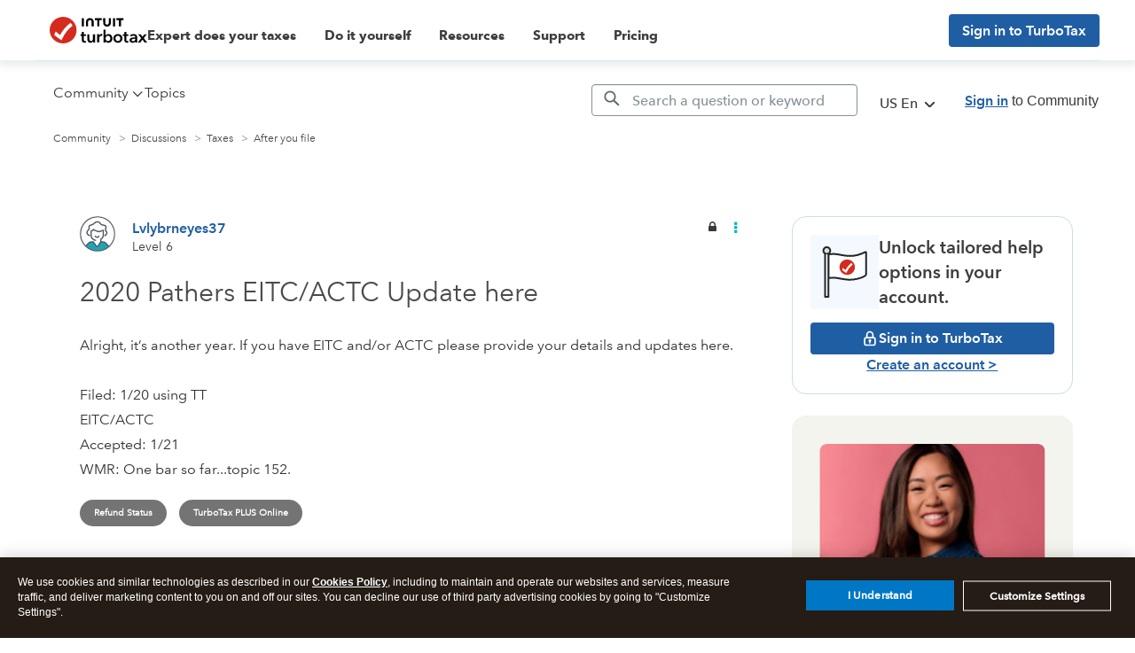

--- FILE ---
content_type: text/html; charset=utf-8
request_url: https://app.leadsrx.com/visitor.php?acctTag=hktywn83008&tz=0&ref=&u=https%3A%2F%2Fttlc.intuit.com%2Fcommunity%2Fafter-you-file%2Fdiscussion%2Fre-2020-pathers-eitc-actc-update-here%2F01%2F1021438%2Fhighlight%2Ftrue&t=Solved%3A%20Re%3A%202020%20Pathers%20EITC%2FACTC%20Update%20here&lc=null&anon=1&vin=null
body_size: 216
content:
{"visitorID":2251802462914962,"errCode":"ok","leadSuccesses":[],"hubs":[],"lastTouch":"direct"}

--- FILE ---
content_type: image/svg+xml
request_url: https://ttlc.intuit.com/community/s/html/@3F3094FA00675DDF85CEB9D76CF49512/assets/signin-icon.svg
body_size: 597
content:
<svg xmlns="http://www.w3.org/2000/svg" width="24" height="24" viewBox="0 0 24 24" fill="none">
  <path d="M10.7836 13.4101C11.1328 13.1431 11.5604 12.9989 12 13C12.4383 13.0004 12.8642 13.1453 13.2119 13.4121C13.5597 13.6789 13.8098 14.0528 13.9236 14.4761C14.0375 14.8994 14.0087 15.3483 13.8417 15.7536C13.6748 16.1588 13.3789 16.4978 13 16.718V18C13 18.2652 12.8946 18.5196 12.7071 18.7071C12.5195 18.8946 12.2652 19 12 19C11.7348 19 11.4804 18.8946 11.2929 18.7071C11.1053 18.5196 11 18.2652 11 18V16.722C10.619 16.5027 10.3213 16.1636 10.1529 15.7575C9.98463 15.3514 9.95521 14.9011 10.0693 14.4766C10.1833 14.0521 10.4345 13.6772 10.7836 13.4101Z" fill="white"/>
  <path fill-rule="evenodd" clip-rule="evenodd" d="M17 7V10C17.7956 10 18.5587 10.3161 19.1213 10.8787C19.6839 11.4413 20 12.2044 20 13V19C20 19.7956 19.6839 20.5587 19.1213 21.1213C18.5587 21.6839 17.7956 22 17 22H7C6.20435 22 5.44129 21.6839 4.87868 21.1213C4.31607 20.5587 4 19.7956 4 19V13C4 12.2044 4.31607 11.4413 4.87868 10.8787C5.44129 10.3161 6.20435 10 7 10V7C7.00159 5.67441 7.52888 4.40356 8.46622 3.46622C9.40356 2.52888 10.6744 2.00159 12 2C13.3261 2 14.5979 2.52678 15.5355 3.46447C16.4732 4.40215 17 5.67392 17 7ZM9.87868 4.87868C9.31607 5.44129 9 6.20435 9 7V10H15V7C15 6.20435 14.6839 5.44129 14.1213 4.87868C13.5587 4.31607 12.7956 4 12 4C11.2044 4 10.4413 4.31607 9.87868 4.87868ZM17.7071 19.7071C17.8946 19.5196 18 19.2652 18 19V13C18 12.7348 17.8946 12.4804 17.7071 12.2929C17.5196 12.1054 17.2652 12 17 12H7C6.73478 12 6.48043 12.1054 6.29289 12.2929C6.10536 12.4804 6 12.7348 6 13V19C6 19.2652 6.10536 19.5196 6.29289 19.7071C6.48043 19.8946 6.73478 20 7 20H17C17.2652 20 17.5196 19.8946 17.7071 19.7071Z" fill="white"/>
</svg>

--- FILE ---
content_type: application/javascript; charset=utf-8
request_url: https://uxfabric.intuitcdn.net/analytics/prod/track-event-lib-init.min.js
body_size: 5704
content:
!function(){"use strict";var t={d:function(e,n){for(var i in n)t.o(n,i)&&!t.o(e,i)&&Object.defineProperty(e,i,{enumerable:!0,get:n[i]})},o:function(t,e){return Object.prototype.hasOwnProperty.call(t,e)},r:function(t){"undefined"!=typeof Symbol&&Symbol.toStringTag&&Object.defineProperty(t,Symbol.toStringTag,{value:"Module"}),Object.defineProperty(t,"__esModule",{value:!0})}},e={};t.r(e),t.d(e,{generateFactoryMethod:function(){return h},getDataAttributesFromElement:function(){return u},init:function(){return A}});var n=function(t){if(!(e=t)||("string"==typeof e?!e.trim():0===Object.keys(e).length))return null;var e,n=document.cookie.match(new RegExp("(?:^|; )".concat(t.replace(/([.$?*|{}()[\]\\/+^])/g,"\\$1"),"=([^;]*)")));return n?n[1]:null},i={PROD:"prod",QA:"qa",DEV:"dev",GOLDEN:"golden",PREPROD:"preprod",E2E:"e2e",TEST:"test"},o=Math.floor(Date.now()/1e3),r={WARN:"WARN",INFO:"INFO",ERROR:"ERROR"},a={env:"e2e"},c=["Intuit.data.entdataproc.trackstarwebapp"],s=function(t,e,s,l,d){var u=arguments.length>5&&void 0!==arguments[5]&&arguments[5],p=arguments.length>6&&void 0!==arguments[6]?arguments[6]:null,g={file:e,method:s,msg:l,trackingApplication:d||"noApp"},w=function(){return function(t,e,a,s){if("true"!==(null===(l=window)||void 0===l||null===(d=l.intuit)||void 0===d||null===(u=d.tracking)||void 0===u||null===(p=u.ecs)||void 0===p?void 0:p.suppressLogging)){var l,d,u,p,g=window.location.href,w=g?encodeURI(g):g,f="7afa70fe-f1cc-11e7-8c3f-9a214cf093ae",v={timestamp:"".concat(o),destination:[]};s&&c.length>1?v.destination.push(c):delete v.destination;var m="";t===r.ERROR&&(m=new Error);var y=[{eventTypes:"APPLICATION_CLIENT",spanId:f,parentSpanId:f,rootSpanId:f,transactionId:"tid1",env:a,deviceId:"DeviceId1",logType:t,appId:"appId1",component:"component",url:w,userId:"TrackStar",ivid:n("ivid")||n("provisional_ivid")||"",trackingLibraryVersion:"202512101932",callStack:m?m.stack:"",oilProps:v,execTimeMs:100,Message:e}],E="",b="";a===i.PROD?(E="https://logging.api.intuit.com/v2/log/message",b="prdakyresvV5u8cSivv3so3GRaYFhdu22H2NUJEn"):(E="https://logging-e2e.api.intuit.com/v2/log/message",b="preprdakyres6dF8hkg2meLkckKZt6QjgHdpi4Ll"),fetch(E,{method:"POST",body:JSON.stringify(y),headers:{"Content-Type":"application/json",Authorization:"Intuit_APIKey intuit_apikey=".concat(b,", intuit_apkey_version=1.0"),"-X-APPID":"'".concat("Intuit.data.entdataproc.trackstarwebapp","'"),"-X-DEVICEID":"a","-X-INTUIT_TID":"a"}}).then((function(t){if(!t.ok)throw new Error("Error during logging with status code: ".concat(t.status))})).catch((function(t){console.log(t)}))}}(t,g,a.env,u)},f="1"===function(){var t;t=window.location.href;var e="debug";e=e.replace(/\[\[\]]/g,"\\$&");var n=new RegExp("[?&]".concat(e,"(=([^&#]*)|&|#|$)")).exec(t);return n?n[2]?decodeURIComponent(n[2].replace(/\+/g," ")):"":null}(),v=!1;p&&"string"==typeof p&&p.length>0&&(v=sessionStorage.getItem("tracking_error_".concat(p))),v||(a.env===i.PROD?t===r.ERROR&&(w(),p&&"string"==typeof p&&sessionStorage.setItem("tracking_error_".concat(p),"true")):(w(),p&&"string"==typeof p&&sessionStorage.setItem("tracking_error_".concat(p),"true"))),f&&console.log(g)},l={prod:{NODE_ENV:"prod",ECS_LIB_HOST_DOMAIN:"https://uxfabric.intuitcdn.net"},e2e:{NODE_ENV:"e2e",ECS_LIB_HOST_DOMAIN:"https://uxfabric.intuitcdn.net"},dev:{NODE_ENV:"dev",ECS_LIB_HOST_DOMAIN:"https://localhost.intuit.com:9003"},test:{NODE_ENV:"test",ECS_LIB_HOST_DOMAIN:"https://uxfabric.intuitcdn.net"}};function d(t,e){var n=Object.keys(t);if(Object.getOwnPropertySymbols){var i=Object.getOwnPropertySymbols(t);e&&(i=i.filter((function(e){return Object.getOwnPropertyDescriptor(t,e).enumerable}))),n.push.apply(n,i)}return n}function u(){var t=arguments.length>0&&void 0!==arguments[0]?arguments[0]:null,e=arguments.length>1&&void 0!==arguments[1]?arguments[1]:null,n=arguments.length>2&&void 0!==arguments[2]?arguments[2]:[];return t||e?e.reduce((function(e,i){var o=function(t){for(var e=1;e<arguments.length;e++){var n=null!=arguments[e]?arguments[e]:{};e%2?d(Object(n),!0).forEach((function(e){var i,o,r;i=t,o=e,r=n[e],o in i?Object.defineProperty(i,o,{value:r,enumerable:!0,configurable:!0,writable:!0}):i[o]=r})):Object.getOwnPropertyDescriptors?Object.defineProperties(t,Object.getOwnPropertyDescriptors(n)):d(Object(n)).forEach((function(e){Object.defineProperty(t,e,Object.getOwnPropertyDescriptor(n,e))}))}return t}({},e),r=t&&t.dataset&&t.dataset[i]||void 0;return r&&n.indexOf(i)>-1&&(r=r.toLowerCase()),o[i]=r,o}),{}):{}}function p(t){for(var e=t.split("."),n=window,i="",o=e.length,r=0;r<o;r+=1)n[i=e[r]]=n[i]||{},n=n[i];return n}var g=function(t,e,n){var i=e||0,o=i;return new Promise((function(e,a){var c=function(){var l="loadScript",d=performance.now(),u=document.createElement("script");u.type="text/javascript",u.async=!0,u.src=t,u.onload=function(){i!==o&&s(r.INFO,n,l,'"Script '.concat(u.src," loaded in ").concat(i-o+1," tries,\n                timeTaken=").concat((performance.now()-d).toFixed(0),' ms"'),"",!1,"script-loading-time-".concat(u.src)),e("".concat(t,"-loaded"))},u.onerror=function(){o>0?(s(r.WARN,n,l,"Starting script loading retry for ".concat(u.src),"",!1,"load-script-retry-for ".concat(u.src)),o-=1,c()):(s(r.ERROR,n,l,'"Error loading '.concat(u.src," timeTaken=").concat((performance.now()-d).toFixed(0),' ms"'),"",!1,"load-script-error-".concat(u.src)),a(new Error("Failed to load script - ".concat(t))))};var p=document.getElementsByTagName("script")[0];p.parentNode.insertBefore(u,p)};c()}))},w=["trackPage","track","identify","group","on","setApplicationTrackingContext","setWidgetTrackingContext"],f={org:{CG:"cg",CMO:"cmo",CS:"cs",CTO:"cto",IIP:"iip",PTG:"ptg",SBSEG:"sbseg"},purpose:{CARE:"care",MKTG:"mktg",IDENTITY:"identity",INTERNAL:"internal",PROD:"prod"},scope:{ACCT_COMM:"acct_comm",APPSCOM:"appscom",CAPITAL:"capital",CORP:"corp",CPP:"cpp",DESKTOP:"desktop",DEVELOPER:"developer",DEVX:"devx",IDENTITY:"identity",IDX:"idx",IEP:"iep",INSURANCE:"insurance",INTRANET:"intranet",ITO:"ito",LACERTE:"lacerte",LIFELINE:"lifeline",MINT:"mint",MKTG_SITE:"mktg_site",MYACCT:"myacct",PAYMENTS:"payments",PAYROLL:"payroll",PF_COMM:"pf_comm",PROSERIES:"proseries",QB:"mktg_site",QBLIVE:"qblive",QBM:"qbm",QBMONEY:"qbmoney",QBO:"qbo",QBOA:"qboa",QBSE:"qbse",SBX_ACCT:"sbx_acct",SBX_TP:"sbx_tp",SALESFORCE:"salesforce",TURBO:"turbo",TURBOTAX:"turbotax",TXP:"txp",TXP_BLOG:"txp_blog"},uiAction:{CHANGED_SELECTION:"changed selection",CLICKED:"clicked",CLICKING:"clicking",DRAGGED:"dragged",DRAGGED_AND_DROPPED:"dragged and dropped",ENTERED:"entered",ERROR:"error",HIDDEN:"hidden",HOVERED_OVER:"hovered over",KEYPRESSED:"keypressed",SELECTED:"selected",SLID:"slid",STARTED:"started",TOGGLED:"toggled",UNSELECTED:"unselected",VIEWED:"viewed",INTERACTED:"interacted"},env:i},v=function(t,e){try{t&&"string"==typeof t&&e&&"string"==typeof e&&window.sessionStorage&&window.sessionStorage.setItem&&"function"==typeof window.sessionStorage.setItem&&window.sessionStorage.setItem(t,e)}catch(t){}},m=function(t){var e=null;if(t&&window.location.search){var n=window.location.search.match(new RegExp("[?&]".concat(t,"=([^&]+)(&|$)"),"i"));n&&n[1]&&(e=decodeURIComponent(n[1].replace(/\+/gi," ")))}return e},y="bootstrapWebAnalytics.js",E=function(t,e,n,o,a,c,d,u,p){var w=new Promise((function(w){var f,E,b,h,A,k=l[e].ECS_LIB_HOST_DOMAIN,O="track-event-lib",I="".concat(O,".min.js"),S=document.querySelector("script[src*=track-event-lib-init]")?document.querySelector("script[src*=track-event-lib-init]").src.slice(0,-28):"",T=window.intuit.tracking.ecs.ownDomain&&S.length>0?S:"".concat(k,"/analytics/").concat("202512101932"),R=a?a.split(","):[],C="track-event-lib-",P={prod:"".concat(T,"/").concat(C),e2e:"".concat(T,"/").concat(C),dev:C,test:C},D="prod"===e?"https://lib.intuitcdn.net/libs/adobe/AEP/alloy.2230.min.js":"https://preprod-lib.intuitcdn.net/libs/adobe/AEP/alloy.2230.min.js",_=(h=["web","device","environment","placeContext"],(null!==(f=window)&&void 0!==f&&null!==(E=f.navigator)&&void 0!==E&&null!==(b=E.userAgentData)&&void 0!==b&&b.getHighEntropyValues?[].concat(h,["highEntropyUserAgentHints"]):h)||[]);A=i.DEV.toLowerCase()===e.toLowerCase()||i.TEST.toLowerCase()===e.toLowerCase()?I:window.intuit.tracking.ecs.ownDomain&&S.length>0?"".concat(S,"/").concat(I):"".concat(T,"/").concat(I);var N=function(){var o,a,l="initBeaconing";if(addEventListener("unhandledrejection",(function(t){s(r.WARN,{fileName:"bootstrapWebAnalytcs.js",methodName:"initBeaconing",trackingApplication:"trackstar",msg:"Unhandled promise rejection - reason: ".concat(t.reason)})})),!window.intuit.tracking.ecs.initBeaconed){window.intuit.tracking.ecs.initBeaconed=!0,o=m("3p_anonymousId"),a=m("3p_provider"),null!=o&&v("3p_anonymousId",o),null!=a&&v("3p_provider",a);var f,E=performance.now(),b=[];if(b.push(g(A,3)),R.forEach((function(t){b.push(g("".concat(P[e.toLowerCase()]).concat(t,".min.js"),3))})),"true"===n){var h="visitorapi.min.js";i.DEV.toLowerCase()!==e.toLowerCase()&&i.TEST.toLowerCase()!==e.toLowerCase()&&(h="".concat(T,"/").concat(h)),g(h,3).then((function(){Visitor.getInstance("969430F0543F253D0A4C98C6@AdobeOrg",{trackingServer:"ci.intuit.com",trackingServerSecure:"sci.intuit.com",marketingCloudServer:"ci.intuit.com",marketingCloudServerSecure:"sci.intuit.com",disableThirdPartyCalls:"true"===window.intuit.tracking.ecs.adobeDisableThirdPartyCalls})}))}p&&(f=window,["alloy"].forEach((function(t){f[t]||((f.__alloyNS=f.__alloyNS||[]).push(t),f[t]=function(){var e=arguments;return new Promise((function(n,i){f[t].q.push([n,i,e])}))},f[t].q=[])})),b.push(g(D,3))),(i.TEST.toLowerCase()===e.toLowerCase()||window.location.search.indexOf("trackingTest=true")>-1)&&b.push(new Promise((function(t){setTimeout((function(){return t()}),"localhost.intuit.com"===window.location.hostname?2e3:25e3)}))),Promise.all(b).then((function(){return(p&&!window.alloy||"test"===p)&&(e.toLowerCase()!==i.PROD.toLowerCase()&&window.dispatchEvent(new Event("unhandledrejection")),s(r.ERROR,{fileName:"bootstrapWebAnalytcs.js",methodName:"initBeaconing",trackingApplication:"trackstar",msg:"Adobe Alloy configure not called since window.alloy not set in ".concat(document.location.href)})),new Promise((function(t){window.alloy?window.alloy("configure",{edgeConfigId:p,orgId:"969430F0543F253D0A4C98C6@AdobeOrg",edgeDomain:"aec.intuit.com",clickCollectionEnabled:!1,idMigrationEnabled:!0,context:_,onBeforeEventSend:function(t){var e,n,i,o;return!!("true"!==(null===(e=window.intuit)||void 0===e||null===(n=e.tracking)||void 0===n||null===(i=n.ecs)||void 0===i?void 0:i.enableAep)||null!==(o=t.xdm)&&void 0!==o&&o._turbotax)}}).then((function(){window.intuit.tracking.ecs.alloy=window.alloy,window.intuitAlloy=window.alloy,t("in then")})).catch((function(e){s(r.ERROR,{fileName:"bootstrapWebAnalytcs.js",methodName:"initBeaconing",trackingApplication:"trackstar",msg:"exception in Adobe Alloy configure call: ".concat(e&&e.toString())}),t("in catch")})):t("no alloy")}))})).then((function(){return TrackStar[O].WebAnalytics.initializeAnalyticsJS(t)})).then((function(i){s(r.INFO,"bootstrapWebAnalytics.js","initBeaconing","initBeaconing totalTime: ".concat(performance.now()-E," ms"));var o,a=window.intuit.tracking.ecs.webAnalytics,p=a.initConfig;if(p){window.intuit.tracking.ecs.analytics=i,p.write_key=t,p.env=e,p.loadAdobeVisitorApi="true"===n,p.nosequencingofcalls=c,p.nowait=d,p.linkwait=u;var g=new TrackStar[O].WebAnalytics(p);for(g.constants=a.constants,g.invoked=a.invoked,(o=g)&&(window.intuit.tracking.ecs.initialIdentifyCalled||(window.intuit.tracking.ecs.initialIdentifyCalled=!0,o.identify()));a.q&&a.q.length>0;){var w=a.q.shift(),f=w.shift();"function"==typeof g[f]&&g[f].apply(g,w)}a=null,window.intuit.tracking.ecs.webAnalytics=g}else s(r.ERROR,y,l,"initConfig is missing!")})).catch((function(t){s(r.ERROR,y,l,"Error replaying queued events: ".concat(t&&t.message),"",!1,"replay-queued")})).finally((function(){w()}))}};o?document.addEventListener(o,N):window.intuit.tracking.ecs.isBrowserPolyfilled?document.addEventListener("BootstrapWebAnalytics",N):document.addEventListener("DOMContentLoaded",N)}));return w},b=function(t,e,n,i,o,r,a,c,s,l){var d=new Promise((function(l){var d=[].concat(function(){var t=arguments.length>0&&void 0!==arguments[0]?arguments[0]:[];if(!Array.isArray(t))return[];var e=[];return t.forEach((function(t){t in window||e.push(t)})),e}(["Promise","fetch"])).concat(function(){var t=arguments.length>0&&void 0!==arguments[0]?arguments[0]:[];if(!Array.isArray(t))return[];var e=[];return t.forEach((function(t){t in window&&"function"==typeof window[t]||e.push(t)})),e}(["Event"]));if(0===d.length)E(t,e,n,i,o,r,a,c,s),l();else{window.intuit.tracking.ecs.isBrowserPolyfilled=!0;var u="https://uxfabric.intuitcdn.net/polyfill/polyfill.min.js?features=".concat(d.join(","),"&flags=gated"),p=document.createElement("script");p.onload=function(){E(t,e,n,i,o,r,a,c,s),window.intuit.tracking.ecs.initBeaconed||document.dispatchEvent(new Event("BootstrapWebAnalytics")),l()},p.src=u;var g=document.getElementsByTagName("script")[0];g.parentNode.insertBefore(p,g)}}));return d},h=function(t,e){t[e]=function(){for(var n=arguments.length,i=new Array(n),o=0;o<n;o++)i[o]=arguments[o];var r=Array.prototype.slice.call(i);r.unshift(e),t.q.push(r)}};function A(){p("intuit.tracking.ecs.webAnalytics"),p("intuit.tracking.ecs.webAnalytics.constants"),window.intuit.tracking.ecs.webAnalytics.constants=f;var t=window.intuit.tracking.ecs.webAnalytics;if(t.q=t.q||[],t.invoked)s(r.ERROR,"init.js","","webAnalytics snippet included twice.","",!1,"webAnalytics-snippet-twice");else{var e=document.querySelector('script[data-name="webAnalytics"]');if(e&&e.dataset&&e.dataset.writeKey&&e.dataset.env){var n=u(e,["writeKey","env","loadAdobeVisitorApi","bootstrapEvent","loadModules","nosequencingofcalls","nowait","linkwait","adobeEdgeConfigId","perfPerc","useRum","adobeDisableThirdPartyCalls","trackingSamplePercentage","enableAep","loadAdobeVisitorApiOnConsent","suppressLogging","thirdParty"],["loadAdobeVisitorApi","loadModules","nosequencingofcalls","nowait","linkwait","suppressLogging","thirdParty"]),i=n.writeKey,o=n.env,c=n.loadAdobeVisitorApi,l=n.bootstrapEvent,d=n.loadModules,g=n.nosequencingofcalls,v=n.nowait,m=n.linkwait,y=n.adobeEdgeConfigId,E=n.perfPerc,A=n.useRum,k=n.adobeDisableThirdPartyCalls,O=n.trackingSamplePercentage,I=n.enableAep,S=n.loadAdobeVisitorApiOnConsent,T=n.suppressLogging,R=n.thirdParty;a.env=o;var C=u(e,["ownDomain"],["ownDomain"]).ownDomain;window.intuit.tracking.ecs.ownDomain=C,window.intuit.tracking.ecs.perfPerc=E,window.intuit.tracking.ecs.useRum=A,window.intuit.tracking.ecs.adobeDisableThirdPartyCalls=k,window.intuit.tracking.ecs.trackingSamplePercentage=O,window.intuit.tracking.ecs.enableAep=I,window.intuit.tracking.ecs.suppressLogging=T,window.intuit.tracking.ecs.thirdParty=R,t.invoked=!0;for(var P=0;P<w.length;P+=1){var D=w[P];h(t,D)}window.analytics=window.analytics||[],window.analytics.SNIPPET_VERSION="4.1.0",b(i,o,c,l,d,g,v,m,y,S)}else s(r.ERROR,"init.js","","data-name, data-write-key and data-env is required in init script.","",!1,"init-script-required-fields")}}A(),(window.TrackStar=window.TrackStar||{})["track-event-lib-init"]=e}();
//# sourceMappingURL=track-event-lib-init.min.js.map

--- FILE ---
content_type: application/javascript;charset=iso-8859-1
request_url: https://fid.agkn.com/f?apiKey=2843367925&1pc=e525f8f2-4340-4b5e-826d-e79e856892ae&i4=13.59.35.43
body_size: 188
content:
{ "TruAudienceID" : "E1:zF6eRA5bMCHdZAqjFM05IOJ-m1GCpW9CoqxCo3x3bd90P2XblKZWt99H77IXB2MWr4zBBNEcw-i8PFhw6BICVMP2l8AMzCQ_2Q8tySPYLMWUNoyJ5nTY4wuyjIIf1NYR", "fid_status" : "", "L0" : "", "L1" : "", "L2" : "", "L3" : "", "a":"000" }